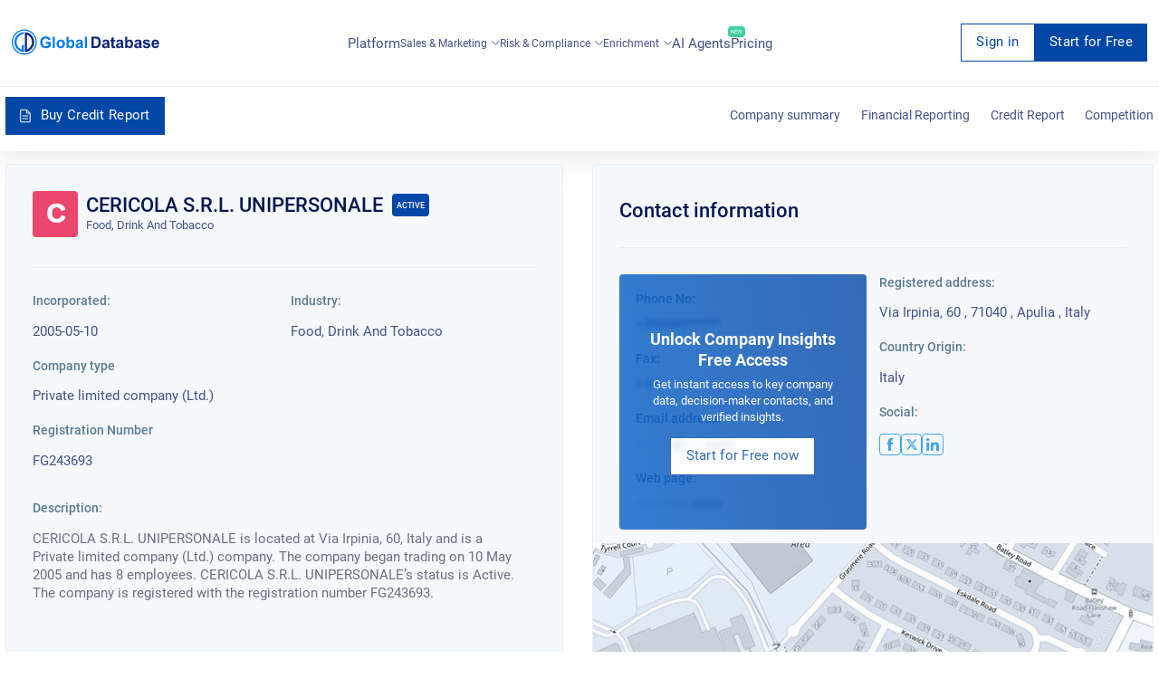

--- FILE ---
content_type: text/html; charset=utf-8
request_url: https://overlead.net/api/image/info
body_size: -116
content:
v1z3128173176uwpecp36lvvhs0ynfh0880ne8aj2rc6sjngadhpzmo1a3cuxdz